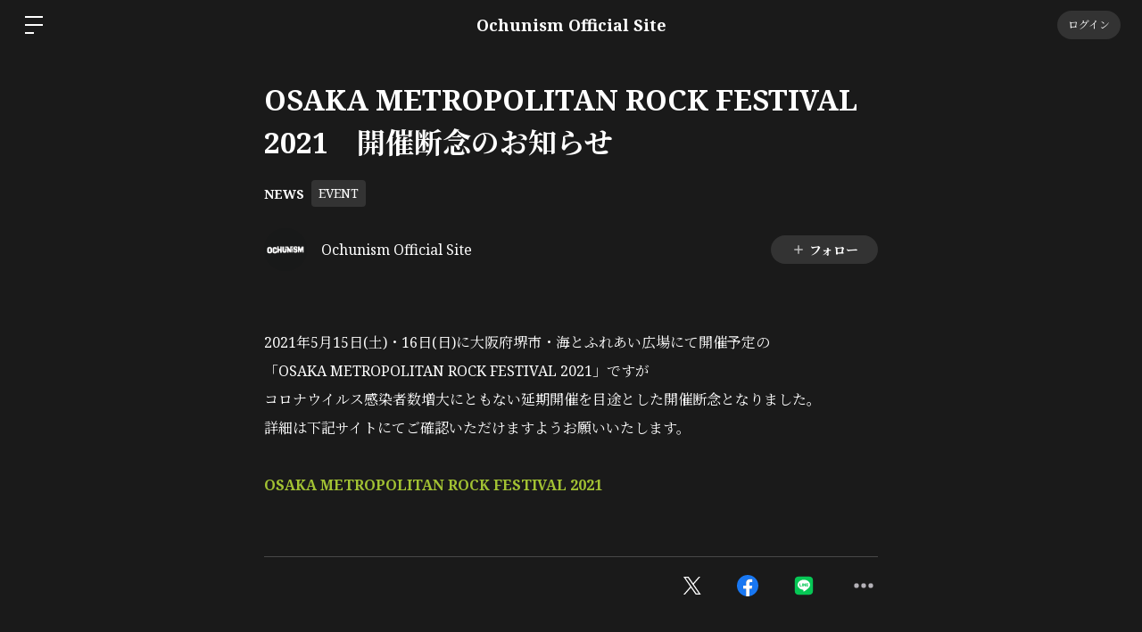

--- FILE ---
content_type: text/html; charset=utf-8
request_url: https://www.google.com/recaptcha/api2/anchor?ar=1&k=6LfWXc0UAAAAAIZQYFEH4FltSQMN7L3TkIqCrEO6&co=aHR0cHM6Ly9vY2h1bmlzbS5jb206NDQz&hl=en&v=PoyoqOPhxBO7pBk68S4YbpHZ&size=invisible&anchor-ms=20000&execute-ms=30000&cb=btsbqi24bzqz
body_size: 48472
content:
<!DOCTYPE HTML><html dir="ltr" lang="en"><head><meta http-equiv="Content-Type" content="text/html; charset=UTF-8">
<meta http-equiv="X-UA-Compatible" content="IE=edge">
<title>reCAPTCHA</title>
<style type="text/css">
/* cyrillic-ext */
@font-face {
  font-family: 'Roboto';
  font-style: normal;
  font-weight: 400;
  font-stretch: 100%;
  src: url(//fonts.gstatic.com/s/roboto/v48/KFO7CnqEu92Fr1ME7kSn66aGLdTylUAMa3GUBHMdazTgWw.woff2) format('woff2');
  unicode-range: U+0460-052F, U+1C80-1C8A, U+20B4, U+2DE0-2DFF, U+A640-A69F, U+FE2E-FE2F;
}
/* cyrillic */
@font-face {
  font-family: 'Roboto';
  font-style: normal;
  font-weight: 400;
  font-stretch: 100%;
  src: url(//fonts.gstatic.com/s/roboto/v48/KFO7CnqEu92Fr1ME7kSn66aGLdTylUAMa3iUBHMdazTgWw.woff2) format('woff2');
  unicode-range: U+0301, U+0400-045F, U+0490-0491, U+04B0-04B1, U+2116;
}
/* greek-ext */
@font-face {
  font-family: 'Roboto';
  font-style: normal;
  font-weight: 400;
  font-stretch: 100%;
  src: url(//fonts.gstatic.com/s/roboto/v48/KFO7CnqEu92Fr1ME7kSn66aGLdTylUAMa3CUBHMdazTgWw.woff2) format('woff2');
  unicode-range: U+1F00-1FFF;
}
/* greek */
@font-face {
  font-family: 'Roboto';
  font-style: normal;
  font-weight: 400;
  font-stretch: 100%;
  src: url(//fonts.gstatic.com/s/roboto/v48/KFO7CnqEu92Fr1ME7kSn66aGLdTylUAMa3-UBHMdazTgWw.woff2) format('woff2');
  unicode-range: U+0370-0377, U+037A-037F, U+0384-038A, U+038C, U+038E-03A1, U+03A3-03FF;
}
/* math */
@font-face {
  font-family: 'Roboto';
  font-style: normal;
  font-weight: 400;
  font-stretch: 100%;
  src: url(//fonts.gstatic.com/s/roboto/v48/KFO7CnqEu92Fr1ME7kSn66aGLdTylUAMawCUBHMdazTgWw.woff2) format('woff2');
  unicode-range: U+0302-0303, U+0305, U+0307-0308, U+0310, U+0312, U+0315, U+031A, U+0326-0327, U+032C, U+032F-0330, U+0332-0333, U+0338, U+033A, U+0346, U+034D, U+0391-03A1, U+03A3-03A9, U+03B1-03C9, U+03D1, U+03D5-03D6, U+03F0-03F1, U+03F4-03F5, U+2016-2017, U+2034-2038, U+203C, U+2040, U+2043, U+2047, U+2050, U+2057, U+205F, U+2070-2071, U+2074-208E, U+2090-209C, U+20D0-20DC, U+20E1, U+20E5-20EF, U+2100-2112, U+2114-2115, U+2117-2121, U+2123-214F, U+2190, U+2192, U+2194-21AE, U+21B0-21E5, U+21F1-21F2, U+21F4-2211, U+2213-2214, U+2216-22FF, U+2308-230B, U+2310, U+2319, U+231C-2321, U+2336-237A, U+237C, U+2395, U+239B-23B7, U+23D0, U+23DC-23E1, U+2474-2475, U+25AF, U+25B3, U+25B7, U+25BD, U+25C1, U+25CA, U+25CC, U+25FB, U+266D-266F, U+27C0-27FF, U+2900-2AFF, U+2B0E-2B11, U+2B30-2B4C, U+2BFE, U+3030, U+FF5B, U+FF5D, U+1D400-1D7FF, U+1EE00-1EEFF;
}
/* symbols */
@font-face {
  font-family: 'Roboto';
  font-style: normal;
  font-weight: 400;
  font-stretch: 100%;
  src: url(//fonts.gstatic.com/s/roboto/v48/KFO7CnqEu92Fr1ME7kSn66aGLdTylUAMaxKUBHMdazTgWw.woff2) format('woff2');
  unicode-range: U+0001-000C, U+000E-001F, U+007F-009F, U+20DD-20E0, U+20E2-20E4, U+2150-218F, U+2190, U+2192, U+2194-2199, U+21AF, U+21E6-21F0, U+21F3, U+2218-2219, U+2299, U+22C4-22C6, U+2300-243F, U+2440-244A, U+2460-24FF, U+25A0-27BF, U+2800-28FF, U+2921-2922, U+2981, U+29BF, U+29EB, U+2B00-2BFF, U+4DC0-4DFF, U+FFF9-FFFB, U+10140-1018E, U+10190-1019C, U+101A0, U+101D0-101FD, U+102E0-102FB, U+10E60-10E7E, U+1D2C0-1D2D3, U+1D2E0-1D37F, U+1F000-1F0FF, U+1F100-1F1AD, U+1F1E6-1F1FF, U+1F30D-1F30F, U+1F315, U+1F31C, U+1F31E, U+1F320-1F32C, U+1F336, U+1F378, U+1F37D, U+1F382, U+1F393-1F39F, U+1F3A7-1F3A8, U+1F3AC-1F3AF, U+1F3C2, U+1F3C4-1F3C6, U+1F3CA-1F3CE, U+1F3D4-1F3E0, U+1F3ED, U+1F3F1-1F3F3, U+1F3F5-1F3F7, U+1F408, U+1F415, U+1F41F, U+1F426, U+1F43F, U+1F441-1F442, U+1F444, U+1F446-1F449, U+1F44C-1F44E, U+1F453, U+1F46A, U+1F47D, U+1F4A3, U+1F4B0, U+1F4B3, U+1F4B9, U+1F4BB, U+1F4BF, U+1F4C8-1F4CB, U+1F4D6, U+1F4DA, U+1F4DF, U+1F4E3-1F4E6, U+1F4EA-1F4ED, U+1F4F7, U+1F4F9-1F4FB, U+1F4FD-1F4FE, U+1F503, U+1F507-1F50B, U+1F50D, U+1F512-1F513, U+1F53E-1F54A, U+1F54F-1F5FA, U+1F610, U+1F650-1F67F, U+1F687, U+1F68D, U+1F691, U+1F694, U+1F698, U+1F6AD, U+1F6B2, U+1F6B9-1F6BA, U+1F6BC, U+1F6C6-1F6CF, U+1F6D3-1F6D7, U+1F6E0-1F6EA, U+1F6F0-1F6F3, U+1F6F7-1F6FC, U+1F700-1F7FF, U+1F800-1F80B, U+1F810-1F847, U+1F850-1F859, U+1F860-1F887, U+1F890-1F8AD, U+1F8B0-1F8BB, U+1F8C0-1F8C1, U+1F900-1F90B, U+1F93B, U+1F946, U+1F984, U+1F996, U+1F9E9, U+1FA00-1FA6F, U+1FA70-1FA7C, U+1FA80-1FA89, U+1FA8F-1FAC6, U+1FACE-1FADC, U+1FADF-1FAE9, U+1FAF0-1FAF8, U+1FB00-1FBFF;
}
/* vietnamese */
@font-face {
  font-family: 'Roboto';
  font-style: normal;
  font-weight: 400;
  font-stretch: 100%;
  src: url(//fonts.gstatic.com/s/roboto/v48/KFO7CnqEu92Fr1ME7kSn66aGLdTylUAMa3OUBHMdazTgWw.woff2) format('woff2');
  unicode-range: U+0102-0103, U+0110-0111, U+0128-0129, U+0168-0169, U+01A0-01A1, U+01AF-01B0, U+0300-0301, U+0303-0304, U+0308-0309, U+0323, U+0329, U+1EA0-1EF9, U+20AB;
}
/* latin-ext */
@font-face {
  font-family: 'Roboto';
  font-style: normal;
  font-weight: 400;
  font-stretch: 100%;
  src: url(//fonts.gstatic.com/s/roboto/v48/KFO7CnqEu92Fr1ME7kSn66aGLdTylUAMa3KUBHMdazTgWw.woff2) format('woff2');
  unicode-range: U+0100-02BA, U+02BD-02C5, U+02C7-02CC, U+02CE-02D7, U+02DD-02FF, U+0304, U+0308, U+0329, U+1D00-1DBF, U+1E00-1E9F, U+1EF2-1EFF, U+2020, U+20A0-20AB, U+20AD-20C0, U+2113, U+2C60-2C7F, U+A720-A7FF;
}
/* latin */
@font-face {
  font-family: 'Roboto';
  font-style: normal;
  font-weight: 400;
  font-stretch: 100%;
  src: url(//fonts.gstatic.com/s/roboto/v48/KFO7CnqEu92Fr1ME7kSn66aGLdTylUAMa3yUBHMdazQ.woff2) format('woff2');
  unicode-range: U+0000-00FF, U+0131, U+0152-0153, U+02BB-02BC, U+02C6, U+02DA, U+02DC, U+0304, U+0308, U+0329, U+2000-206F, U+20AC, U+2122, U+2191, U+2193, U+2212, U+2215, U+FEFF, U+FFFD;
}
/* cyrillic-ext */
@font-face {
  font-family: 'Roboto';
  font-style: normal;
  font-weight: 500;
  font-stretch: 100%;
  src: url(//fonts.gstatic.com/s/roboto/v48/KFO7CnqEu92Fr1ME7kSn66aGLdTylUAMa3GUBHMdazTgWw.woff2) format('woff2');
  unicode-range: U+0460-052F, U+1C80-1C8A, U+20B4, U+2DE0-2DFF, U+A640-A69F, U+FE2E-FE2F;
}
/* cyrillic */
@font-face {
  font-family: 'Roboto';
  font-style: normal;
  font-weight: 500;
  font-stretch: 100%;
  src: url(//fonts.gstatic.com/s/roboto/v48/KFO7CnqEu92Fr1ME7kSn66aGLdTylUAMa3iUBHMdazTgWw.woff2) format('woff2');
  unicode-range: U+0301, U+0400-045F, U+0490-0491, U+04B0-04B1, U+2116;
}
/* greek-ext */
@font-face {
  font-family: 'Roboto';
  font-style: normal;
  font-weight: 500;
  font-stretch: 100%;
  src: url(//fonts.gstatic.com/s/roboto/v48/KFO7CnqEu92Fr1ME7kSn66aGLdTylUAMa3CUBHMdazTgWw.woff2) format('woff2');
  unicode-range: U+1F00-1FFF;
}
/* greek */
@font-face {
  font-family: 'Roboto';
  font-style: normal;
  font-weight: 500;
  font-stretch: 100%;
  src: url(//fonts.gstatic.com/s/roboto/v48/KFO7CnqEu92Fr1ME7kSn66aGLdTylUAMa3-UBHMdazTgWw.woff2) format('woff2');
  unicode-range: U+0370-0377, U+037A-037F, U+0384-038A, U+038C, U+038E-03A1, U+03A3-03FF;
}
/* math */
@font-face {
  font-family: 'Roboto';
  font-style: normal;
  font-weight: 500;
  font-stretch: 100%;
  src: url(//fonts.gstatic.com/s/roboto/v48/KFO7CnqEu92Fr1ME7kSn66aGLdTylUAMawCUBHMdazTgWw.woff2) format('woff2');
  unicode-range: U+0302-0303, U+0305, U+0307-0308, U+0310, U+0312, U+0315, U+031A, U+0326-0327, U+032C, U+032F-0330, U+0332-0333, U+0338, U+033A, U+0346, U+034D, U+0391-03A1, U+03A3-03A9, U+03B1-03C9, U+03D1, U+03D5-03D6, U+03F0-03F1, U+03F4-03F5, U+2016-2017, U+2034-2038, U+203C, U+2040, U+2043, U+2047, U+2050, U+2057, U+205F, U+2070-2071, U+2074-208E, U+2090-209C, U+20D0-20DC, U+20E1, U+20E5-20EF, U+2100-2112, U+2114-2115, U+2117-2121, U+2123-214F, U+2190, U+2192, U+2194-21AE, U+21B0-21E5, U+21F1-21F2, U+21F4-2211, U+2213-2214, U+2216-22FF, U+2308-230B, U+2310, U+2319, U+231C-2321, U+2336-237A, U+237C, U+2395, U+239B-23B7, U+23D0, U+23DC-23E1, U+2474-2475, U+25AF, U+25B3, U+25B7, U+25BD, U+25C1, U+25CA, U+25CC, U+25FB, U+266D-266F, U+27C0-27FF, U+2900-2AFF, U+2B0E-2B11, U+2B30-2B4C, U+2BFE, U+3030, U+FF5B, U+FF5D, U+1D400-1D7FF, U+1EE00-1EEFF;
}
/* symbols */
@font-face {
  font-family: 'Roboto';
  font-style: normal;
  font-weight: 500;
  font-stretch: 100%;
  src: url(//fonts.gstatic.com/s/roboto/v48/KFO7CnqEu92Fr1ME7kSn66aGLdTylUAMaxKUBHMdazTgWw.woff2) format('woff2');
  unicode-range: U+0001-000C, U+000E-001F, U+007F-009F, U+20DD-20E0, U+20E2-20E4, U+2150-218F, U+2190, U+2192, U+2194-2199, U+21AF, U+21E6-21F0, U+21F3, U+2218-2219, U+2299, U+22C4-22C6, U+2300-243F, U+2440-244A, U+2460-24FF, U+25A0-27BF, U+2800-28FF, U+2921-2922, U+2981, U+29BF, U+29EB, U+2B00-2BFF, U+4DC0-4DFF, U+FFF9-FFFB, U+10140-1018E, U+10190-1019C, U+101A0, U+101D0-101FD, U+102E0-102FB, U+10E60-10E7E, U+1D2C0-1D2D3, U+1D2E0-1D37F, U+1F000-1F0FF, U+1F100-1F1AD, U+1F1E6-1F1FF, U+1F30D-1F30F, U+1F315, U+1F31C, U+1F31E, U+1F320-1F32C, U+1F336, U+1F378, U+1F37D, U+1F382, U+1F393-1F39F, U+1F3A7-1F3A8, U+1F3AC-1F3AF, U+1F3C2, U+1F3C4-1F3C6, U+1F3CA-1F3CE, U+1F3D4-1F3E0, U+1F3ED, U+1F3F1-1F3F3, U+1F3F5-1F3F7, U+1F408, U+1F415, U+1F41F, U+1F426, U+1F43F, U+1F441-1F442, U+1F444, U+1F446-1F449, U+1F44C-1F44E, U+1F453, U+1F46A, U+1F47D, U+1F4A3, U+1F4B0, U+1F4B3, U+1F4B9, U+1F4BB, U+1F4BF, U+1F4C8-1F4CB, U+1F4D6, U+1F4DA, U+1F4DF, U+1F4E3-1F4E6, U+1F4EA-1F4ED, U+1F4F7, U+1F4F9-1F4FB, U+1F4FD-1F4FE, U+1F503, U+1F507-1F50B, U+1F50D, U+1F512-1F513, U+1F53E-1F54A, U+1F54F-1F5FA, U+1F610, U+1F650-1F67F, U+1F687, U+1F68D, U+1F691, U+1F694, U+1F698, U+1F6AD, U+1F6B2, U+1F6B9-1F6BA, U+1F6BC, U+1F6C6-1F6CF, U+1F6D3-1F6D7, U+1F6E0-1F6EA, U+1F6F0-1F6F3, U+1F6F7-1F6FC, U+1F700-1F7FF, U+1F800-1F80B, U+1F810-1F847, U+1F850-1F859, U+1F860-1F887, U+1F890-1F8AD, U+1F8B0-1F8BB, U+1F8C0-1F8C1, U+1F900-1F90B, U+1F93B, U+1F946, U+1F984, U+1F996, U+1F9E9, U+1FA00-1FA6F, U+1FA70-1FA7C, U+1FA80-1FA89, U+1FA8F-1FAC6, U+1FACE-1FADC, U+1FADF-1FAE9, U+1FAF0-1FAF8, U+1FB00-1FBFF;
}
/* vietnamese */
@font-face {
  font-family: 'Roboto';
  font-style: normal;
  font-weight: 500;
  font-stretch: 100%;
  src: url(//fonts.gstatic.com/s/roboto/v48/KFO7CnqEu92Fr1ME7kSn66aGLdTylUAMa3OUBHMdazTgWw.woff2) format('woff2');
  unicode-range: U+0102-0103, U+0110-0111, U+0128-0129, U+0168-0169, U+01A0-01A1, U+01AF-01B0, U+0300-0301, U+0303-0304, U+0308-0309, U+0323, U+0329, U+1EA0-1EF9, U+20AB;
}
/* latin-ext */
@font-face {
  font-family: 'Roboto';
  font-style: normal;
  font-weight: 500;
  font-stretch: 100%;
  src: url(//fonts.gstatic.com/s/roboto/v48/KFO7CnqEu92Fr1ME7kSn66aGLdTylUAMa3KUBHMdazTgWw.woff2) format('woff2');
  unicode-range: U+0100-02BA, U+02BD-02C5, U+02C7-02CC, U+02CE-02D7, U+02DD-02FF, U+0304, U+0308, U+0329, U+1D00-1DBF, U+1E00-1E9F, U+1EF2-1EFF, U+2020, U+20A0-20AB, U+20AD-20C0, U+2113, U+2C60-2C7F, U+A720-A7FF;
}
/* latin */
@font-face {
  font-family: 'Roboto';
  font-style: normal;
  font-weight: 500;
  font-stretch: 100%;
  src: url(//fonts.gstatic.com/s/roboto/v48/KFO7CnqEu92Fr1ME7kSn66aGLdTylUAMa3yUBHMdazQ.woff2) format('woff2');
  unicode-range: U+0000-00FF, U+0131, U+0152-0153, U+02BB-02BC, U+02C6, U+02DA, U+02DC, U+0304, U+0308, U+0329, U+2000-206F, U+20AC, U+2122, U+2191, U+2193, U+2212, U+2215, U+FEFF, U+FFFD;
}
/* cyrillic-ext */
@font-face {
  font-family: 'Roboto';
  font-style: normal;
  font-weight: 900;
  font-stretch: 100%;
  src: url(//fonts.gstatic.com/s/roboto/v48/KFO7CnqEu92Fr1ME7kSn66aGLdTylUAMa3GUBHMdazTgWw.woff2) format('woff2');
  unicode-range: U+0460-052F, U+1C80-1C8A, U+20B4, U+2DE0-2DFF, U+A640-A69F, U+FE2E-FE2F;
}
/* cyrillic */
@font-face {
  font-family: 'Roboto';
  font-style: normal;
  font-weight: 900;
  font-stretch: 100%;
  src: url(//fonts.gstatic.com/s/roboto/v48/KFO7CnqEu92Fr1ME7kSn66aGLdTylUAMa3iUBHMdazTgWw.woff2) format('woff2');
  unicode-range: U+0301, U+0400-045F, U+0490-0491, U+04B0-04B1, U+2116;
}
/* greek-ext */
@font-face {
  font-family: 'Roboto';
  font-style: normal;
  font-weight: 900;
  font-stretch: 100%;
  src: url(//fonts.gstatic.com/s/roboto/v48/KFO7CnqEu92Fr1ME7kSn66aGLdTylUAMa3CUBHMdazTgWw.woff2) format('woff2');
  unicode-range: U+1F00-1FFF;
}
/* greek */
@font-face {
  font-family: 'Roboto';
  font-style: normal;
  font-weight: 900;
  font-stretch: 100%;
  src: url(//fonts.gstatic.com/s/roboto/v48/KFO7CnqEu92Fr1ME7kSn66aGLdTylUAMa3-UBHMdazTgWw.woff2) format('woff2');
  unicode-range: U+0370-0377, U+037A-037F, U+0384-038A, U+038C, U+038E-03A1, U+03A3-03FF;
}
/* math */
@font-face {
  font-family: 'Roboto';
  font-style: normal;
  font-weight: 900;
  font-stretch: 100%;
  src: url(//fonts.gstatic.com/s/roboto/v48/KFO7CnqEu92Fr1ME7kSn66aGLdTylUAMawCUBHMdazTgWw.woff2) format('woff2');
  unicode-range: U+0302-0303, U+0305, U+0307-0308, U+0310, U+0312, U+0315, U+031A, U+0326-0327, U+032C, U+032F-0330, U+0332-0333, U+0338, U+033A, U+0346, U+034D, U+0391-03A1, U+03A3-03A9, U+03B1-03C9, U+03D1, U+03D5-03D6, U+03F0-03F1, U+03F4-03F5, U+2016-2017, U+2034-2038, U+203C, U+2040, U+2043, U+2047, U+2050, U+2057, U+205F, U+2070-2071, U+2074-208E, U+2090-209C, U+20D0-20DC, U+20E1, U+20E5-20EF, U+2100-2112, U+2114-2115, U+2117-2121, U+2123-214F, U+2190, U+2192, U+2194-21AE, U+21B0-21E5, U+21F1-21F2, U+21F4-2211, U+2213-2214, U+2216-22FF, U+2308-230B, U+2310, U+2319, U+231C-2321, U+2336-237A, U+237C, U+2395, U+239B-23B7, U+23D0, U+23DC-23E1, U+2474-2475, U+25AF, U+25B3, U+25B7, U+25BD, U+25C1, U+25CA, U+25CC, U+25FB, U+266D-266F, U+27C0-27FF, U+2900-2AFF, U+2B0E-2B11, U+2B30-2B4C, U+2BFE, U+3030, U+FF5B, U+FF5D, U+1D400-1D7FF, U+1EE00-1EEFF;
}
/* symbols */
@font-face {
  font-family: 'Roboto';
  font-style: normal;
  font-weight: 900;
  font-stretch: 100%;
  src: url(//fonts.gstatic.com/s/roboto/v48/KFO7CnqEu92Fr1ME7kSn66aGLdTylUAMaxKUBHMdazTgWw.woff2) format('woff2');
  unicode-range: U+0001-000C, U+000E-001F, U+007F-009F, U+20DD-20E0, U+20E2-20E4, U+2150-218F, U+2190, U+2192, U+2194-2199, U+21AF, U+21E6-21F0, U+21F3, U+2218-2219, U+2299, U+22C4-22C6, U+2300-243F, U+2440-244A, U+2460-24FF, U+25A0-27BF, U+2800-28FF, U+2921-2922, U+2981, U+29BF, U+29EB, U+2B00-2BFF, U+4DC0-4DFF, U+FFF9-FFFB, U+10140-1018E, U+10190-1019C, U+101A0, U+101D0-101FD, U+102E0-102FB, U+10E60-10E7E, U+1D2C0-1D2D3, U+1D2E0-1D37F, U+1F000-1F0FF, U+1F100-1F1AD, U+1F1E6-1F1FF, U+1F30D-1F30F, U+1F315, U+1F31C, U+1F31E, U+1F320-1F32C, U+1F336, U+1F378, U+1F37D, U+1F382, U+1F393-1F39F, U+1F3A7-1F3A8, U+1F3AC-1F3AF, U+1F3C2, U+1F3C4-1F3C6, U+1F3CA-1F3CE, U+1F3D4-1F3E0, U+1F3ED, U+1F3F1-1F3F3, U+1F3F5-1F3F7, U+1F408, U+1F415, U+1F41F, U+1F426, U+1F43F, U+1F441-1F442, U+1F444, U+1F446-1F449, U+1F44C-1F44E, U+1F453, U+1F46A, U+1F47D, U+1F4A3, U+1F4B0, U+1F4B3, U+1F4B9, U+1F4BB, U+1F4BF, U+1F4C8-1F4CB, U+1F4D6, U+1F4DA, U+1F4DF, U+1F4E3-1F4E6, U+1F4EA-1F4ED, U+1F4F7, U+1F4F9-1F4FB, U+1F4FD-1F4FE, U+1F503, U+1F507-1F50B, U+1F50D, U+1F512-1F513, U+1F53E-1F54A, U+1F54F-1F5FA, U+1F610, U+1F650-1F67F, U+1F687, U+1F68D, U+1F691, U+1F694, U+1F698, U+1F6AD, U+1F6B2, U+1F6B9-1F6BA, U+1F6BC, U+1F6C6-1F6CF, U+1F6D3-1F6D7, U+1F6E0-1F6EA, U+1F6F0-1F6F3, U+1F6F7-1F6FC, U+1F700-1F7FF, U+1F800-1F80B, U+1F810-1F847, U+1F850-1F859, U+1F860-1F887, U+1F890-1F8AD, U+1F8B0-1F8BB, U+1F8C0-1F8C1, U+1F900-1F90B, U+1F93B, U+1F946, U+1F984, U+1F996, U+1F9E9, U+1FA00-1FA6F, U+1FA70-1FA7C, U+1FA80-1FA89, U+1FA8F-1FAC6, U+1FACE-1FADC, U+1FADF-1FAE9, U+1FAF0-1FAF8, U+1FB00-1FBFF;
}
/* vietnamese */
@font-face {
  font-family: 'Roboto';
  font-style: normal;
  font-weight: 900;
  font-stretch: 100%;
  src: url(//fonts.gstatic.com/s/roboto/v48/KFO7CnqEu92Fr1ME7kSn66aGLdTylUAMa3OUBHMdazTgWw.woff2) format('woff2');
  unicode-range: U+0102-0103, U+0110-0111, U+0128-0129, U+0168-0169, U+01A0-01A1, U+01AF-01B0, U+0300-0301, U+0303-0304, U+0308-0309, U+0323, U+0329, U+1EA0-1EF9, U+20AB;
}
/* latin-ext */
@font-face {
  font-family: 'Roboto';
  font-style: normal;
  font-weight: 900;
  font-stretch: 100%;
  src: url(//fonts.gstatic.com/s/roboto/v48/KFO7CnqEu92Fr1ME7kSn66aGLdTylUAMa3KUBHMdazTgWw.woff2) format('woff2');
  unicode-range: U+0100-02BA, U+02BD-02C5, U+02C7-02CC, U+02CE-02D7, U+02DD-02FF, U+0304, U+0308, U+0329, U+1D00-1DBF, U+1E00-1E9F, U+1EF2-1EFF, U+2020, U+20A0-20AB, U+20AD-20C0, U+2113, U+2C60-2C7F, U+A720-A7FF;
}
/* latin */
@font-face {
  font-family: 'Roboto';
  font-style: normal;
  font-weight: 900;
  font-stretch: 100%;
  src: url(//fonts.gstatic.com/s/roboto/v48/KFO7CnqEu92Fr1ME7kSn66aGLdTylUAMa3yUBHMdazQ.woff2) format('woff2');
  unicode-range: U+0000-00FF, U+0131, U+0152-0153, U+02BB-02BC, U+02C6, U+02DA, U+02DC, U+0304, U+0308, U+0329, U+2000-206F, U+20AC, U+2122, U+2191, U+2193, U+2212, U+2215, U+FEFF, U+FFFD;
}

</style>
<link rel="stylesheet" type="text/css" href="https://www.gstatic.com/recaptcha/releases/PoyoqOPhxBO7pBk68S4YbpHZ/styles__ltr.css">
<script nonce="HbwRsvxmhNW-m1oQYqv9VA" type="text/javascript">window['__recaptcha_api'] = 'https://www.google.com/recaptcha/api2/';</script>
<script type="text/javascript" src="https://www.gstatic.com/recaptcha/releases/PoyoqOPhxBO7pBk68S4YbpHZ/recaptcha__en.js" nonce="HbwRsvxmhNW-m1oQYqv9VA">
      
    </script></head>
<body><div id="rc-anchor-alert" class="rc-anchor-alert"></div>
<input type="hidden" id="recaptcha-token" value="[base64]">
<script type="text/javascript" nonce="HbwRsvxmhNW-m1oQYqv9VA">
      recaptcha.anchor.Main.init("[\x22ainput\x22,[\x22bgdata\x22,\x22\x22,\[base64]/[base64]/[base64]/[base64]/[base64]/UltsKytdPUU6KEU8MjA0OD9SW2wrK109RT4+NnwxOTI6KChFJjY0NTEyKT09NTUyOTYmJk0rMTxjLmxlbmd0aCYmKGMuY2hhckNvZGVBdChNKzEpJjY0NTEyKT09NTYzMjA/[base64]/[base64]/[base64]/[base64]/[base64]/[base64]/[base64]\x22,\[base64]\\u003d\x22,\x22w4HDlcOQw4tQHBfCqTzDoSNtw4wvSm7CtUbCo8K1w7V+GFYXw6fCrcKnw4rCvsKeHhQWw5oFwqd1HzFsZcKYWD3DmcO1w7/CgcKCwoLDgsOqwqTCpTvCtsOsCiLCnhgJFmt9wr/DhcOiIsKYCMKJFX/[base64]/DrH1sw5HDucKHecOGw53DosKRwqLDvsKewpLDtcK4w4DDscOYHUpqa0ZNworCjhptTMKdMMODLMKDwpEuwozDvSxNwr8Swo1uwrpwaWMrw4gCalwvFMK4H8OkMlcHw7/[base64]/DpV3Cu3rCpcOeSzdGYy8Tw47Dr11qD8K5woBUwrQJwo/DnnvDrcOsI8KibcKVK8Ouwos9wog9ZHsWDX5lwpEvw74Bw7MZUAHDgcKZW8O5w5h4wpvCicK1w6bCpHxEwp3CqcKjKMKNwp/CvcK/NHXCi1DDhcKawqHDvsKeScOLERzCj8K9wo7DrTjChcO/EDrCoMKbSFcmw6E+w5PDl2DDvGjDjsK8w7EkGVLDlXvDrcKta8O0S8OlccOnfCDDj0ZywpJkS8OcFCBrYgRPworCgsKWK1HDn8Ouw5zDqMOUVX47RTrDm8O8WMORUQsaCn9AwofCiBFOw7TDqsOQPxY4w4LCtcKzwqxJw7sZw4fCvX53w6IPPCpGw6HDu8KZwoXCiF/DhR99WsKlKMOcwo7DtsOjw4cXAXVMZB8ddMO5V8KCCsOCFFTCqMKyecK2FMK0wobDky3CiB4/a0Mgw57Dk8OjCwDCtsKiME7CucKXUwnDqxjDgX/DiBDCosKqw7waw7rCnWBdbm/DvMO4YsKvwoJkak/[base64]/Cj8OKwqpbPMOBVQguw6Muw6HCtlHDicKbw7IcwpjDl8KoG8KaXMK4Rzd8wphPBSLDncKwA0hww7vCm8KXb8OYPD7ChljChRktYcKmVMOXC8K9BcO/B8OAOMKcw4bCuiXDnnbDoMKgSGjCmn3CmsKaccKVwq3DiMO8w7xawqPCrV8jN0vCnsOOw7XDnjHDvMKcwrdAAMKwBMOFacKuw4NFw7vDg1DDsH/CkFfDrQvDgAzDicKpwppFw4zCpcO0wqRlwp9hwp4cwrUhw4LDiMKnXDPDnRDDgijCpcOtUsOZb8KjEsOIRcOQK8KFNDhuTinCt8KID8OywoYjFx4OLcOhwrxyeMOOOMOLE8K0wqPDvMOCwqcYU8OiKQjChhDDgWfCgk7CuXVowq8XZ11dWsKKwrfCsn/ChiQLw5XCiFvDpcOKV8K0wqx6wqfDkcKMw6oQwqXCj8Kew7dew5E3wrHDlcOcw6TCpD/Dl0jClsO4cB/CjcKCF8Kxwo7Cv1XDlsKjw4xWUsK9w6EIBcOWZsO4wq00C8OVw4/DsMO+QDDDqH/DoF4DwqgOXnRgLzjCqX3CosOwHi9Sw783wpN2w5DDmMK5w5chBcKHw61VwowYwrHCuSjDpHTCkcK9w7vDtFnCucOFwpbChzLCmcOtT8K/CR3ClxbCl13DjMOuAl9ZwrfDvMOsw7RkdBUEwq/[base64]/Co8ODVMK7wrjCtcOkwqXCqcOfBcKswqtWf8Onwo3CiMO/wpbDjMOLw40aGMKGXcOqw4TDp8KAw795wr7DpsO3WigqNQh4w4NVdVA4w5o+w70la3vCuMKtw5RRwqN0bAXCscKAZh/ChTEkwrzCqMK0WxfDjxwJwqHDvcKvw6rDgsKswroowr5/[base64]/w7jDtip+ARZWJxNaWHLCq8OPaTJIDQrDu0jDtEDDhcKRE25IfmgOZsKFwq/Ck0N7FDUew6fCmsOoHcOnw54HMcOHA3BOMn/Ch8O9ARzDj2RvVcKawqPChsKRE8KDN8OKLx7DqsKGwpjDhR/DiWViTMKVwqXDrsOzw4Zsw647w7HCvGXDvTBLJMOCw5nCk8KOcRt/csKow5tdwrbDiWTCocKmVlw8w5MUwptJYcKjdCY8YsOuU8OGw7HCtRxpwrFjwq3DmToKwownwrzDl8KweMKtw7jDqjZRw7RKLhMZw6vDosOnw7rDl8KfRGDDpXnCo8KGZQ4uIVzDjsKGPsOHDAhEa1lpPVnCpcOgJmdSFA98w7vDlQDDrsOWwokcw4PCl34Wwos/wo90VlDDrsK7DMOzwpHCucKDaMOmdMOqNDU8Py1WODNVwpXCp2nCiEMQNhfDmsKSMkbCt8KhSm7Cki8/[base64]/DiEvCjMOMw6FtOhlOwrzDpMOZw63DjihiOy/CriJCRMKfPcOnw5fCicKnwoZ9wp5mAsOxXivDigXDqVnChMKIGcOvw7xjKcO0Q8OuwrXDq8OZA8OAZ8Kow7DDpWoSFcOwQzHCq2LDk1/DmAYEw6gXR3rDl8KHwqjDjcKjIMKALMKifsOPSsKjA3IGw40/RWI2woPCh8OtCmbDj8KkBcK2w5QWw6J0QMO6wrXDp8KbGcOiMBvDuMKVKCRLQW3CoFUqw7MSwofDpsOBe8KtO8OswptRwrwRHApOHTvCu8OtwobDnMKGQ0NOGcOVGHtdw6xcJF99MsOiRMOGAA3Dsj/Cig1DwrDCu3LCkj/Drngtw7kOTSMQV8OgWcKtKQNeICN/[base64]/CiMOow6pxwoDDoAwUwoLCpDbCk8Kuwp5WTlzChQ/[base64]/XShdwqp3w5xcw7XCpMKBw7PDuQHDoU3DvsKYBwvCr8KhGMOua8K6HcKIThnCp8Ozwro/[base64]/CvXnCscOwAC3DgsOPD8Kywq7CqAHCu8KBIsOaPV/DuHVzwq3Dt8K8TsOSwqLCkcOGw5nDtiAyw7HCkhk/[base64]/Cnw/[base64]/DjMKMKkzDvMOAI8O1wo/CtsODw7/CjsOiwr3CrhdbwocHfMKNw65Dw6pewrzDolrCk8OgLH3CscKUeC3CnMOaWCFbEsKSFMKmw5TCg8Kxw5XDokEWHF/[base64]/Cr8KeDFZfW8Khw5zChTldMA7Dk8ONHMKCwpHDvCrDpsOyP8OxKVlmdcOzfMO4Rwk8R8OSK8KjwpDChsKFw5bDngtEw6xhw4rDpMOoC8Kgf8KvFcO+OcOlRMK0w7LCo2TCjG7DsXtgP8KVw7/CncO/w7vDosK9csOIwqzDlUw3DhzCnB/DqTZlLMKKw5DCqQLDhXhtLsOKwqV5w6AyXSHCpQsOTMK4wqHCmMO6w51iV8KYG8KEw6Fgw4MDwpbDlMKcwrEeWFDCncKKwo4Cwr8cMMO7JcKywozDui0gMMOzA8KSwq/DtsOlQHxMw43DsljDvxrCmxBoNBwjHDLDhMOtBSwtwojComHCqX3Cu8Kow4DCisKhTTfDjw3DgQAyaVPCgAHDhj7CkcK1JAHDuMO3w7/[base64]/CkcOIwod+cMOpfX9zJcKiTcKyFjQfBgXCkQvDhsOLw57CvgZKwrFya1Q5w5Q4wr9VwpjCqEnCu3gew5UvQ0/[base64]/CrCQoKsOuJcOIwqrCtCXCh8KBwpfCs8OWwo42BGXCgMOeNDJ5dcK5w64Iwrwiw7LDpAlLw6c8wrHColc/[base64]/[base64]/DgcK8wqtdw5o1w48gZjTDrMOqwr5GQl9rwp7CqBXCosOPK8O3UcOcwpzCgjJhAQFJVCjCrn7DpTnDohbCuA8WQxNiYsKpNGDCnW/Ctn3CocK0w5nDtsOMHMKkwqEeBcOGKsOCwojCh2PCkgFAOcObw6IxKkBkHk4PAsOFZC7Dg8ORw4I0woVsw6dKGDLCmBXCscOaworChGkRw5PCj2F7w5nCjyvDiQgrDAXDicKCw4rCiMK9w6Rcw6rDkTXCp8OJw7XCu0/CiQLCjsOBUg8pPsOjwpwbwofDg0VUw712wrNsHcOIw7IbYwvCqcKrwq9Lwo0Tb8OBNsKhwqNFwqEQw6FZw7PCti7DksOKQ1LDriESw5DDjcOaw65UCz/[base64]/Cq8O1w5HDksKswq/DjsOjc8KhWkg7w7rCuGVXwooRQsK6fXzCgsKvwonCgsOfw4DDl8OFF8KNDcOZw53CgW3CjMKZw7B0Skh1w5HDusO7L8ORNMK+RsKUwrkBEWQkRih6YXzDvQHDql3CicKVwpHCujPDvMO9eMOWXMOZK2sgw68/Q0kVwrJJwrjDk8O2wod7Ul/DvMO+wqzCk1/CtMOdwotWXsOSwq5CJ8KbTBHCpwFEwo53ah/DoDzCuRrCtMK3E8KVFFfCpsODw6/DlnZkwpvDjsOUwqfDpcO/Z8KyNHUJFcK5w799BDfConrCkl3DuMOaCUQdwqpJfUFbdsKOwrDCmsOOQHXClxANRwcBIz/DiFMRAifDt0/CqhN5AGHDq8OfwqzCqcKjwpnChW0Iw4XCjcKhwrMPNcOPQcKuw6Ihw6k+w5rDoMO6wqZbMmRvUsOLDiEQw7howpxxPn1RazDDrnPCpsKRwo1iJDoowpHCs8Oaw64yw6XClcOgwpYZSMOqa33DlCw4VHDDqG/DvcKlwoEDwqN0BXRswpXCvkBmRXV6YcODw6jClRfDgsOsFcOYFzZLeDrCoG7Cr8Oww5zCrDDCrcKXMsK0wr0KwrjDrMOKw5haEMOfOcOow6nClAF9ERXDoB/Cv3vDk8K/JcOqN3l6w7tVLQ3Co8KvdcODw5l0w71Rw5IkwpbCiMKQwrLDkToaESDCkMOlw7LCsMKMwpbDrnQ/[base64]/[base64]/Dig7CtMOBw51aw7QnJcO/w6dMwqANwoHDmcOOw7c/MX1sw7/DsMK+e8K3TQzChxRRwr3Cg8Ksw6kcE118w5vDo8KuaChcwonDhsK7WcOqw4rDjGZmURzCvcOfU8Osw5DDpgjDmsO+wprCtcKXX3pRM8Kfw5UGwo/CmsOowoPDtS/[base64]/w4bDgFPDrsKATsOHN0A5AMOyFsKYLxrCqkHDgksXR8KQw7TCjsOQw4rDiBbDlcKhw5HDvmXCqANDw6UUw7IOw71Pw7HDu8KEw7HDlcOIwqMpQzw1DlLCssK8wpQ0CcKSVlxUw6I/w7nCocK0wqgZwohBwq/CgMKiw7nCncKJwpYHOAjDtxbCpRMtw5Azw6J/w7jCmEgowqgKScK6D8OowozCti0IbsO5OMO3wqE9w6ZFw59Nw77DjwVdwrRnHGd1LcOZdcOFwpDDqWcgQ8OAJ0tRGHkXNz4+w6zCisKow7Vcw4dgVxU3bcKlwqlFw5kHwqTClxdbw7/DrUEzwpjCtg4oCzM+VS5UYmdtwqAyCsK3ScK3VgvDqnDDgsKSwqoTETXDtF84wqjCpMKhwrTCscKuw6PDrMKXw5sAw7bCgRTCrcKrRsOrwplyw7Bxw6RVKMO1YGPDnj5fw6zCrsOWS3LCgzJAwqFLPsOcw63DjG/[base64]/[base64]/TFpywr0mSyAbcsOKSMK3eMO/wpDDtsOGw7VmwpBsLMOHwpVIcEkCwrXDnloiO8OSa0pSwrzDvsOXw5tmw5XDnsO2fMO/w4/CuznCocOcB8Olw53DsUTCvS/CgMOGwr0Bwq7DlX7CqcO3bcOvBH3DmcOcHsKjBMOgw5gGw4Jsw6odVmTCpHzCuSbCj8ORCWpDMwrCm0MRwrEcQAXChMK7ehofNsKow51mw7XCkx3Dh8KEw6sow6zDj8OuwpxhD8Ocw5Jmw4HDkcOLX2/Cuw/DlsOIwpNoRwfCmcOQCg/[base64]/DtD/[base64]/w7fCt8KvMQp4QMKvTWjClMKXwptLWHgiFMOSKQFWwozCtMKCGcKZEcKowqDCtsOTaMK/X8K8w4LCgMOzwppgw6LCqVAKcxx7RcKVU8OhOADDlMKgw48GBCgawoXCgMO8GMOvC3zCqcK4dUdsw4BebcK5BcKowrAXwoIrG8OLw4Vdwr0jw7rDrcO2f2oPAsOUPgTCoE/[base64]/CqUTDhzU4w7ZzBsOLwrhgw4XCrQpWw7/Dp8Kgwq9UOcKfwpTCnl/DusKfw5NmPQdawpPCsMOiwpvClDY6V2A0JG3CssOowrzCp8OhwoZfw70uwpnDg8Osw5NtRBHCn17DoUFxU2zDtcK5JMK9FU1vw6TDuksxWCHCpsK4w4EZe8OHVgtlDRxPwq9qwrPCpMORw6/DtRAQwpPDtMOCw57CrAQoWSd6wrXDhXZowq0YT8K+UcOxGzFPw7rDnMOmax4pSVrCvsOCYTfCrcOiWS11dyEyw4cdCFXDtsKmPsK3w7wkwqbChMK3X2DCnld2SyVxCMKFw6rCjEDCrMKRwp8/RWszwodhLcOMZcO5wok8SG4zNsKkwosrBFVNOgnDnQbDucOPM8Kfw7Muw4VLD8Ocw7wzFMOrwocgGinCisKSX8OMw5jDs8OmwrfCgBfDicOQw51fJMOHSsOybxvCqRjCtcKyDh/DpsKqOMOFH2fDgMO8IgNgw5/DkMOLecOXPUDCiBfDlsKsw4rDpUYKX0QvwqpfwpEmw4nCjgbDmMKPwrvDpTVRIzsOwrk8JDEOYA7ClsOtDMKUDxZIMGTCkcKkGkbCoMKzd2/Dt8OYFsO2wpF/wrEKSA7CvcKMwqHCtsO3w6nDu8O7w6vCm8OFwqTCicOJU8O4XA/Djk7Cm8OPRsOkwoQLViVtGSXDnC0Bb2/Crzkmw7caRUlzCsKrwpzCsMOQwpzDuGDDtCDDn2BUSMKWJcKww516BE3CvFJ3w4B8wq/ClhlLw7jCugzCjCExeS/DvAHCizh5w6t2SMKbCMKmDW7Do8OPwqPCvcKDwoLDg8OJG8KbR8OYwo9Cwr/DncOcwqJZwqLDiMKTVybCsC0aw5TDijLCmkXCscKAwpMawqvCumXCtAQcBMOvwrPCusOBAybCtsOxwrg2w7TDlTnDg8O0S8OuwrbDusKCwpkjMsOxPsKSw5PCoDzCpMOawprCpVLDuQoVR8OKbMK+ecKxw7wUwq7DuikdMMOGw7vCu3MkDsKTwpHDm8KaecKGw4/DssKfw65ReihPwrYCU8Kuw4jDp0I4w67DuHfCvTDDk8KYw6MTQ8KYwp5CKDxZw63DsGt8cVsNGcKrQsOaUA7CmSnCmlMoWz4Gw7TDlWAHccKcLcOTQTrDtHp+GcKWw6shbsOlwpp/X8KUwqXCjXcvYVBnGgANA8Kaw5PDoMK6GcKfw7RUw5zCojbDhHV1w7vDnV/CkMKjw54/wpbDlUnClF9hwqZgw4rDmQIWwrABw5XCllPCvAlUdWBdQht3wpfDksOGLsKxXy0PfcOKw5vCmsOQw57Co8OewokPLCfDjBwUw6QJYcOrw4/DhQjDocKGw6kAw6PCpMKGWE7CkcKHw67Dm2cKSGzCisOlwrpPBmBgR8Ocw5DDjsO8GGQrwozCscO/w5XCtcKrwoIUOsOeTsOLw7cjw5/Dp3pzYzRNGsONAF3Dq8OTMFBQw6PDlsKtw55QdCHCqXvCh8KkF8K7YRfCkUpbwp0sTGbDrMO7A8KYDRptfcOHE3VzwpU8w4bDg8OcTAvCrypGw7rDqsOowrcawqvDmsOBwqnDrW/DuCBFwojCi8O9wo47GmYhw5lTw4R5w5PCnG0fVXXCkjDDuSh2KiAQNsOSa3wKwqNEKARxYSnDi1ALwpnCncK9woRyRFPCjHV5w74Gw5rDrH9WYsKPYwZ+wqhiacO7w44ew4LCjkIAwrXDgsOZNETDsgvDp1tiwog2L8KFw4I5woLCv8Oow6vCoTpFecK/[base64]/wrJlSWxywoXDswYrXMK1aMKaDcKoYnopPcKSET9Nwp8mwoBBWcK2woHClMKAYcOZw6zDtkpLMl3CtXjDvsOlThHDoMO8fjVmasO0wp8/H13DlkbCiSfDicKeFCfCgcOXwoEPAhtZLGbDuiTCscOSDndrw5NOPgXDiMKRw6tfw7sUfsK5w5Uqw5bCv8OMw5gMHV59cRjDicO8GynClcOxwqjCisK0wo0FKsO4K0JCWzPDtsO/wr9bMnvCmMKewoRNZhprwrwzEWfDqgHCs0Imw4TDo03CtMK5MMKhw7k5w6MNXgAlQhZ5w7LDuDZOw6fCsB3CkC1VaDXChMKzfHzCkcO1aMO5woERwqnCjHBLwrI3w517wqbCgsO3d2fCicKbw5fDvAnDmMKGw6/ClsO2VsKTw6HCtzwvOsKXw7Q5RDs/w5vDvmbDiXZdV0bCsCHDoUNSFsKYKFszw44lwrFCw5rCmDfDvFHCt8OeN2gSesOwRDHDk3IMIGU+wpzDmMOJJwtiRMKpWMOgw7k8w7XDpsOlw7pUDiwWIFwrKsOJTcKdY8OFIT3CiVzDsF7CmnFyKhUPwr98GlHCrmUwKcKJwpALcsKJw5Bjwp1Rw7PCkcKSwr3DjR/DqUPCtjVzw599wrjDocONw7DCvDtYwp/DmWbCgMKsw6wVw6nCvUzClRBncnQPKAjCm8KwwqdTwrzDugfDv8OGwpgdw43DjsKVIMKnL8OlPWDCjGwAw6TCtMOhwq3DtMOzEMOVCSYRwod/AFrDpcOGwp1Aw77DrFnDvDDCj8O1PMONw7oGwpZwdUDCslHDmFQUdSrDr2TDhsOYRBbDtVUhw4TDmcOOwqfCo0E5wr1EClXDnBtnwovCkMOrOMKtOSUsBkDCvDbCtMOiwobDiMOowpLDmcOPwqZSw5DClsO4dB86wp1vwr7Do3PDl8K/[base64]/[base64]/CqEvCqsOYbm9hXMKmMsK/HB8CR8O/VcOmVMKwD8O6BRsXHmUeRcOIXB0SZT7Dokhqw59cfC96acKuaWLCu1J9w75Ew4dbel5xw4HDj8KQZTNTwq0Kw4Rcw5/Dpj3Dq2zDtsKffjXCmHnCvcO7IcK/w4o5fsKzXBrDpsKEw4PDvhjDryrCtndNwr/[base64]/SMODCjpUPsKEwpVnZmLDvsO6dsOkG8O4anbDlcO0w7/CrMKaECDDtDNhw6MFw4nDu8Kow4ZRwqRJw6rDicOEwrIsw7gHw7IHw7DCo8KnwozChyLChcOmLRfDv2TDujTDtD7CjMOiOMO8A8Oiw4XCqcKSQyvCssKiw5xgayXCrcOBasONB8O2esO+RB/[base64]/ABDDvsO2aMOdw4HCvMK2wpDCoMO2wpERwphowojCuSMwQ0gxLsKzwr9Tw7Nnwo8xwqLCl8O1FMKYB8OGSXhSVVomwppiOsKjUcOOcsOZw7slwoAew7fCuU9eesO/wqfCm8O7wq9Yw6jCmk7ClcKASsKCX28YSyPCvcKow7/CrsK0wpnCjWXDgXI2w4pEVcKtw63DhirCg8K5U8KqeRbDjMOaXmV2wr3Ds8KzWVbCuRAYwo/DmVMaAV5UPU5EwpRiRzBqw6vCsAFPaUnDhUjCoMOcwoppw5LDrMOnBMOUwrlWwrrChBJRwojDuGnCvCNfw4lMw7dBOMKmQsKQdcK4wolAw7jDv1h2wpbDjB0cw4cjw7t7CMOow5IPDsKJHsOvwrxJdcKrJWDDtlnCosOYwo89XcOfw5/[base64]/Ci8OUOkDDqsKtw6hkw5V/w6jCocK4Gg9FAMOVMsKTEHjDnxfCisOmwoQkw5JHwoTDnBcUNX3Dt8KIwpXDuMKjwrjDtSc3A3cOw40Lw53CvVp3BnzCqlrCo8Ocw5nCjDvCncOmOVHCk8K/GizDq8O+w5MlW8KMw6jCjBHCosKiHMKjJ8OMw5/CkxTCi8Kqf8KOw6vCiRMMw6xrKsKHw4jChFd8wr40wpjDnVzDvn5Xw4bCmEjCghlXP8OzPAPCrShcYMKfTFc4LsOdEMOBdVTCiV7DicKAQWBnwqpcw7s6RMK6w7nClMOeUXfDkMKIw6EOw7x2wptoWEnCrcKmw7FEwpzCsj3DumDDu8KhYMK+Cwg/[base64]/CqW3Do8OzHwbDu8KkWQDCqMKmEMOWFMKBOMKlw4HDp27DosOyw5UKOcKIT8OyJWkNfsOew7/CuMOgw78Aw5/DjjnCg8OiBynDgsOmWFN9w5bDusK5wqYywrbCtxzCpcOgw4towpvCg8KiEsK/w7N7ZwQlUWjChMKFS8KKw7TCkE3Dm8OOwovCusK8wqrDoTc9BhzCuQ/[base64]/Ds3NIRsKhB3Rmw6PCi0vDg8OFw409FBcXw6kRw4fCvMOlwpPDgsKHw7cwAMO+w41PwofDscOSI8KnwrRcb1vCgQ7CnMK6wqHDhw0rwq91dcOrwqDDlsKLYsOFw4BVw4LCtkMHEC8pLnkoMH/CmMONwq9baDXDucOHPl3Ckm5vw7TDo8KhwoDDjcKSdxx6Bhx0MUoralXDucObIAtZwrbDsxbDvsK7LSNRw64/w4hbwpPCk8OTw6odOXJoK8OhPQMww5sofcKnBETCrcOXwp8XwprCucOkNsKKwrPChhHCtEd0wqTDgsO/[base64]/CvB1Xw54Bw5vDhxB/wr1tNAvCl8KVwojCpnLDn8OAwq4jfMKGa8KqLTF4wrvDhS/DtsKBDDsVfT0uORLCqQt7RXAtwqIKaQZPWsKgwoVyw5HCgsO9woHDgsO2XX9pwrLDgsKCFXoBwonDm34oKcOTOCN0XhXDt8OWw67CtMOeU8OXMkInw4UEUxjCscOqWn/DssKkHsK2LHHCk8KrJTYPPMOwc2nCuMKWd8KQwqDDmHhRwonClnklI8O/BcOiWWk2wrHDl28Hw7YDSiAyNH46FsKCaloRw54ow5rCtyUpbzLCkzLDksK1f1I1w4Bqw7ZjFcO2I2xww5rCkcK4w44qw5vDuFTDjMOLJToVVQwTw7QhfsKYw7nDs142wqPClTYQJSXDsMO8wrfCqcOXwoRNwo3CnwIMwp/CosOlS8O8wqIYw4PDsw/DjMKVHQt3CMKrwqYYUHQBw6UqAGEFO8OhAcKzw7/DnsOSCwkNEBMsH8KXw4NfwotrNzDCtAEkw4HCqjAKw6ofw73CmUYCfnrCgMOHw4FEMMOTwq7DnW7DqsOUwrvDuMOfHMO5w6HCn1Eywr5MasKww6HCmsOsHHkbw4LDm3/[base64]/wqcIN1/DlsKHbhp+ViFKwrFsJ2rCh8OnRMK9LXxqwpx/w6IxZMKIFsKIwobDgMK+w73Djgc5QcK2NWfDnkZeCC0pwqN7eUIjf8KrC01pSwVOdUV+eQB1NcKtGgZxwo7CvXHDrsKGwqwVw6TDn0fDrSZ/ZcKYw67CmFlFEMK+NnHCosOhwp5Rw7fCinsTwrjCl8O7wrDCo8OfJcK/woHDhkx1J8ODwpZawqcFwqVTOkk/Q0cDM8O7wpjDqsKiM8OpwqPCo08Dw6LCjGYawrlLw5oewqckFsOBHsO1w6MYasKZwrRFZ2RfwrIST01Mw48eZcOGwo7DlhzDscKzwrvCnRzDrjvCk8OKf8ONIsKKwq4nw70tG8OVwpRNHcOrwpN3w4/CsTTCp2t2YDfDjw4APsKvwpLDlcOlXWnCinpcwpExw7IbwobDlTtMUX/Dm8OxwpUPwpTDosK2w79PaldHwqzCpcOswrPDn8OFwropasKiw7vDiMKdb8OVKcO8CzsVAcOkw4rDiiEgwqfDmnYtw4tIw67DgzpST8KkBcOQY8ORYcKRw7U+CMO4FDLCrMOlMMKQwooeTl/[base64]/[base64]/TcKEwo9RQ8OiwrMlCFlQw7zChsKfSsKjwqXDq8K2H8KNFCTDn8O0wq5swqPCocKGwqjDs8OmXcO3N1gmw7IIOsKraMOOMB4OwrUGCS/DjUkKEV0Bw6HCq8Kkw6dnwrzDvsOsBRXCqyfDv8OSGcO1wpvCn2zCjMK4M8ONBMKLcXN4w5A6RMKPUsOOMcKpw4fCvC/Dp8OBw5M3JsOLNELDuh5SwpoOQMK/PT5cS8OVwrZtCF/CujfChFbCgTTCoVJowrkMw4HDoB3CqyUPw7NDw5vCrErDsMO5SX/[base64]/DrcKTRsKewrE1wobDmzo5wpzCrMOfdMOTNMKvwpjCgMKpCsOqwo5jw6fDlMKHdWsHwrXCmWlRw4Jcb2VDwqvDlhbCv0TDk8OeVQTDnMO+cFlnVQ4Awo0oBTAXdsO9cRZzNVIcBytkJ8O5HcO2A8KgHsK1wrIbBcOJG8OBWG3DrcO/PiLCmQ3DgsOwM8OPQHhIb8KAagLCqMOHZsK/w7JyZ8OFSGzCs3AVWMKBwpbDnlLDnsKEJhADCTnCrDMAw4MmIMKHw4bDvmoqwqQfwpHDrSzCjFDCuUrDoMKtwrlwFMO4PMOmw6BYwqTDjSnDscKqw5HDvcO8GMK7XcKZYDQ7w6HCln/[base64]/[base64]/fkkYN2jDqyRgw74bwqjDm1vDtzsqwrrDkMKQSMKoCMKDw6zDq8Ksw75rJMOJK8KSJDbCgwTDnQcWTjrDqsOHwpI5V1hsw7vCrlMXZSrCsFsaK8KXU1dWw7/DkSvDq3kAwr99wrdUQCjDtMOGW2QLJmZvw5bDhkBpwqvDs8Olbw3DvcORw5TCiFXCl0TCkcOUw6fCqMK2w4pLXMK/wpjDlnTClwXDtU/[base64]/CiRcwEHVbw4LDgsOqw6J/wrvDkmsYRicPw5LDnzAUwpXDs8OUwpYow7EqflzCp8KVUMOIw4R/LcKwwp4LSmvCvcKKIsONXcK0e03CnXfCszXDr2LCmsK3BcK7DcOFJXfDgBTDuiHDnsOYw4/ChsKnw5xHf8Ovw5JcNQ3DjFfCnXjCtmjCthA8YAHDh8OLw4zDo8Kbw4XCl39vQ3zCl35MUsK+w7DDtcKswoDCgFnDkRAac3UNJHtYAWTDokLDisObwr7CgsO7VcOQwqvCvsOAe0XCjXXCkl/CjsOzOMOuw5fCuMK0w4DCv8KPGx0UwodZwpvDnHRqwrrCvsO3w6A5w6VowpbCpcKbJx7Dv0/DtMOawo81w58zZsKFw5PCoEHDqsOSw7XDucO9dDTDi8OLw7LDrgXCr8KEdlbCiFYjw4/[base64]/Dp8Krwo4kasKJw7B6w511BT8uw6hHIy0Zw5fDpCHDk8OCUMOzBsOgJUtqAitRwqLDjcKwwoR7AMOJwoIiwoQOw7PCucKESiFBc0XCkcOawoLClmDDhcO4dsKfMMOZdzjCpsOrf8O1GsObbyXDhghhXQfCtcOiH8Kkw7bDgMKSMsOLwo4sw5wfwrbDrxh7JS/Dtm7CkhJPEsK+WcOVSsOcE8KxNcK8wpMGw4HDswrCnsONTMOlwrjCq3/CqcODw44SUkwJwpYLwrrDhAXCvhvChTA3SMKQBsOWw4MDBMKPw5o+TWbDqjc3wrjDoDDDsG57VjTDmcO4D8OZH8Obw58Qw7kiY8OWFVpdwpzDgMKMw67CisKobXMoLsK8aMKPw5jDisKTLsOyF8OTwpteZ8KzMcOXUsKKDsO0YcK/w5rCih01wo9RI8KjL2gDIcKNwpHDjwXChgBtw6rCqmfCocKlwp7DoiTCtcOswqDDrMK0asO/JS/CrMOqHsKyHT5TXWFefxjCn0xpw6DCo1nCs2vCgsOBNsOyV2QFKXzDs8OUw4o9L3nChcOnwo/DrsK6woAPCMKywoFqaMK8KMOyYMOvw7zDn8OhN3jCkjBND3A9wpoGTcOcBy59csKfwrDClcOaw6EgIMODwoTDuScAw4bDvsOdw4LCusKwwp1uwqHCtXLDoE7Cs8KQw7fDo8O9wo/Ck8KKwoXClcK7VkUUHMKTwooYwqwkeVDCjHLCp8KVwq3DgcKNHMKmwoHCn8OzHUsNYz4vdMKRCcOFw5bDr0nCpjoxwqrCpcKZw77DhQLDnX3ChAHCoFDDu2YHw5AYwrkBw75zwp7CnRckw5dMw7/Cs8OUaMK0w64QVsKBw4jDg3vCp3pFGV5MdMOObULCq8Kfw6BDQRfCrcKWDMOKAhgvwqlzRih5GShowrJnRjk2w4t/woBqHcOgwo5xd8O9w6zCj3laFsKYw7nCisKCasODfsOSTnzDgcK9woJ9w4x4wqJfScK3w5pCw7LDvsKFDMKeIEzCjcKwwo/DtsK+bMOBWcOHw58OwqwqQlwVw4vDr8Ocw5rCvQ7Dm8OHw55ow5vDvkLCqTRUP8OmwoXDlR9RCUvCumQ2FMKbH8KhQ8K0L1XCvj1gwrbCv8OeOU3Ch0RoesKrCsKYwr4BaVDDoitkwqDCmRJ0wp7DizQ3dMK4bMOAG3zCq8OYwqTDri7Dt1QuI8OYwoTDn8O/J2bCj8K4DcO0w4IFJHHDs3txw47DglUkw71qwqd2wq/[base64]/wonDi8OSwrMEwrguJlsdUw3CuwHDiA/DpE3Cs8KFOsKGw4DCrh/CtF1ew5UPNcKjam/CtcKYwqHCgMKMLMOBYh1zwq4nwqkMw5hEwq8pXsKYLysDFxVTbMOMFAXCrsKyw5lSwr/Dtw1qwpkZwoADw5lyd3ddFB03I8OELAjCmFXDu8OBC3hew7DDkcOVw4NGwrDDvF5YVAkRwrzCisKgRcKgO8OQw6llfXnCghTClENBwq9SEsKuw4/DlsK9G8K6SFjDqsOXYcOtHcKCPWHCjsOxw4DChVfDsU9JwpEsaMKbwrEcw4nCvcOGCgLCr8OYwoNLEThZwqsQUA5vw7JlasKEwrbDmsOtY2s0DSPDucKOw5zClF/CssOGZ8KsC2TDvsKCC1XCqipOO29IfMKSwr3Dv8KHwrTCrXVCcsKaOXTDimlKw5MwwojDlsK9Vw1YY8OIQsOSS0rDvivDuMKrLjxKP1c3wqHDvHnDo3PChwfDvMOMHsKiOsK3wpDCh8OcDyZ1wpfCi8KMHw1cwrjDs8Kqw4/CqMKxYcKIFHhFw6YFwqEXwqDDscOqwq8CLWfCvMKHw4F5YS45wr8QK8KlQznCq1t5c2BuwqtGRcOKZMK3w5tVw5N9EsOXWjZhw69MwqzDgsKYYEdHwpbCpMKhwqzDh8OAGGrCoXYhw5HCjRIcPcKkFQk/c1nDognCigdBw6orH35Uwqt/ZMOcSR1Kw6LDpybDmsKzw58swqjDt8OZwrDCnwEVOcKQwrfCs8KCT8Osa0LCoxnDtGHDosKWZMKKw5gdwrDDiTIcwqpnworDtWhfw77Dh0DDvMOwwq/DtsO1DMKKQGxSw7rDohwFMMKQwpsowq9Bw6R7DhMlVcOuwqVMGj5zwopbw47DhS48fMOpYxUhEknCqFHDiixfwoRfw4nDl8OvIcOaVVNdMMOEJ8O9wrQlwpB+WD/DoCJzHcKESX7CqxvDi8OOw6sQYsK9FsOHwq8MwrxWw7HDhBV/w5IqwqdTEMOXF0EHw7TCvcKrdgjCmsO1w7tMwpZtw58HdWHDh1LDnkLDkhQnLAZZeMKMMcK0w4wpLgfDsMKPw6/ChsK2O3jDqB/CpMOAEsO5PC/Cm8KAw64Ow602wqzCg2xTwrfCiiDCjMKswqlJLBd9wqh0wr/DjMKTTQfDl3fCnsOodMOkc3dMwqXDnG7CmRQtc8OWw4Z8fcOUe35mwq5WWMOIZcKpWcOREwgYwqgxw6/Dm8OewqPDj8OOwrdbwovDg8K5b8O3X8OwBXvCmGfDrm/Csk8nwpbDocOTw5YNwpjCk8KHCMOowo9sw4nCvsKJw6zDksKuwobDoFjCsiXDgHViAMKHKsO4fgxNwqFUwpwlwovDucOBPE7Dm3tGKMK2NADDrR4iCMOgwr7CnMODwprCicKAL1vDrcOiwpJCw6vCjFbDtiJqwo3Din4SwpHCrsOfBsKNwp7DmcKBARg+wovCmG8/M8OuwpAMRMOMw6oQRlNiHsOLdcKQemnDtitkwph3w6/DgcKLw6grU8O9w6HCo8O1wqXDlVrCoFg9wpXCm8OHwoXCmcOmVMK/woQlGStccsOFw4DDpiEHMkzCp8O0ZldnwqnCvTZRw7dZTcKxbMKsSMOYFEgaMMO8w5vCoUEgwrg8YMKmw7g1T1HDgMOGwr/DssOxQ8OhKWHDpxkowp9lw7oQCjbCp8OwC8OOw7x1esK3UxDCjsOewq3Dkw5gw6YqfcKLwpsaaMKgSTdqw7gHw4DCl8OZwpA9w500w7RVWEXCvcKXwrbCvMO0woI6KcOjw7bDokMpwo/Ds8OVwqDDh3A+UsKWw5AiDDhbJcKAw4bDnMKiwqFcDApMw4w9w6nCug/CpT1PZcOhw4/CqBLDlMK/[base64]/w4cPw7ZNw4XDqCMmTXYXIMKLwqt/cMOQwoDDhsOiMcKaw6HDh1wZB8KoQMKkSHLCpTd5wrJvw5/Ck0JPYTFJw7DCuUJmwppvGsKFBcO3GixULmM4wpzCoCNJwrfCvxTCrk3Do8O1S1nDkAxQI8OMwrJAwosnXcO3VW5beMOPSsObw6l/w5hsI1FaKMOZwr7CvsKyKcKnBmzClMOiBMOPwqDDoMKpwoUQw7LDv8K1wqxiVCc5wrTDncO/YSjDiMO6E8OLwoB3fMONDxBROg/CmMKsd8K+w6TCvMO+SizChHjDmirCmhJPacO2JcO5w4zDqcO/[base64]/Cr33CicKawrvCqsK2SRwgwpEXesKLKcKXUsOZN8OGTzTDtEBfw6rCj8OcwpDCo3Aia8KfTGAXYcOLw611wpxQDWzDrVt1w4B9w6zCvsKww79VKMO0w73DlMOBLk7DosKDw5A3w5IPw6MeJ8Kxw5Jsw4QvGQPDojPCjMKWw758w6E4w4PCssK/DsKtainDpsOxCcOzK0TClcKlDxfDvktQfy7DiQ/Do045T8OAMsOiwqLDsMKybsK3wqEsw5IBTWkkwos8woLCmMOAVMK+w78owoIiOsKEwpvCg8OhwrYITsKHw6V+w4/CnELCrsKqw5DCmMKgwpp9OsKEUsKAwqbDrSjCu8KzwqxgaAUTLlPCtsKiaX0pNcK1SGjClMOpwojDuwAQw5TDgUHCkm3CsTFwA8KewoTCoXJPwqvCg3JswpnCoE/CmcKELkgZwoTCq8Kmw5/DnX7Cn8O8FsO4VSslKR1zZcOnwpXDjmx7Qy/CqcO1wqLDtsO9OcKpw7MDTwXDrcKBenQYw6/CuMOFw6cow6MPw6zCrsOBfWdNX8OREMK1w6vChMOXAsKcw74gP8KLwovDkCBfQcKibMKtKcKjMsOlAXvDtcKXRnRpNTlswqpuNDtCYsK2wqFdXiZ7w4JGw4fCiV/[base64]/O2MiBsKbwqfCkBFUwo3Ch1rDpGh0wrRwLyU2wp/DhGtGIG3CsipOw6bCqCrClloDw7Q3IsOXw5vDhynDjMKPw68+wrHCqlBWwoBVUcO2fsKLGMKKWXXDvzhdEEkOHsOWGgU0w7vCvWDDmsKiwoHCssK1VxcDw5tGw6VCe3xUw7bDgTjCj8OzMknCuyDCjUTCusODHE0XCn0cw4nCucOJKcO/[base64]/[base64]/Dv07CoMOHLWJPNcO6wolhw63CmsKjwogRwpclw5ArY8KywobDqcKqT2LCq8OpwrYXw5fDlyofw4LDkMK6JGMHWEPCshwQecKATz/DmcOKw7vDgzfCncOnwpTCtMK5wp0TTcKrasKbGMKdwqTDvB5Rwptcw7jCumYlN8KhacKKIg/CvVg8HcKbwrvDnsO2ECseGkPCsRrCr3jCgTkpNMOlZcKhV2/DtEfDpyfCkF7DsMOsacO+wqLCp8OawqNYYzfDkcO3U8Ozw5DDrMOsMMK9WHVyahXCrMODSsOdWU8Gw7cgw7nDjShpw4DDosO0wqNgw4MvU3gkAR5TwptvwpTCj3Q2TcKWw7/[base64]/CrQ9la2NjGsK5McOUCgnCjcKdSsOpwrYFR0llwqjCg8O8PcK3JgoKFMOjw4fCvy/CgXUVwrjChsOWwqLCisOHw7vCr8OjwoEvw57Cs8K1LsK4woXCmzBiwo4PDHXCvsK2w43DicOAJMO7ZHbDmcOaURfDmhjDpMONw6gRUsK8w6/DhQnCvMK/YFpGLsOFMMOswoPDnsO4wr1Swo7DklY2w7rDmsKRw7hMP8OIc8KTf3TCnsOdFcKfwr4KLkkXFQ\\u003d\\u003d\x22],null,[\x22conf\x22,null,\x226LfWXc0UAAAAAIZQYFEH4FltSQMN7L3TkIqCrEO6\x22,0,null,null,null,0,[21,125,63,73,95,87,41,43,42,83,102,105,109,121],[1017145,246],0,null,null,null,null,0,null,0,null,700,1,null,0,\[base64]/76lBhnEnQkZnOKMAhmv8xEZ\x22,0,1,null,null,1,null,0,1,null,null,null,0],\x22https://ochunism.com:443\x22,null,[3,1,1],null,null,null,1,3600,[\x22https://www.google.com/intl/en/policies/privacy/\x22,\x22https://www.google.com/intl/en/policies/terms/\x22],\x22/7oMIYkBZELF/93F3Czf1SNkoxXGhOs9iqq4+zvPt08\\u003d\x22,1,0,null,1,1769098950323,0,0,[61,86,5,129,20],null,[45,227,34],\x22RC-5eeoZovs1xIjUQ\x22,null,null,null,null,null,\x220dAFcWeA4xohCb1__nZVaTuvsWTlpxHui9_a1aN1Hcvr6hE8_lK3UBUiqXjY2mzD7a-U0MjcrpFf9w9HYYQZ2sAEx1E5kJyeIeIg\x22,1769181750391]");
    </script></body></html>